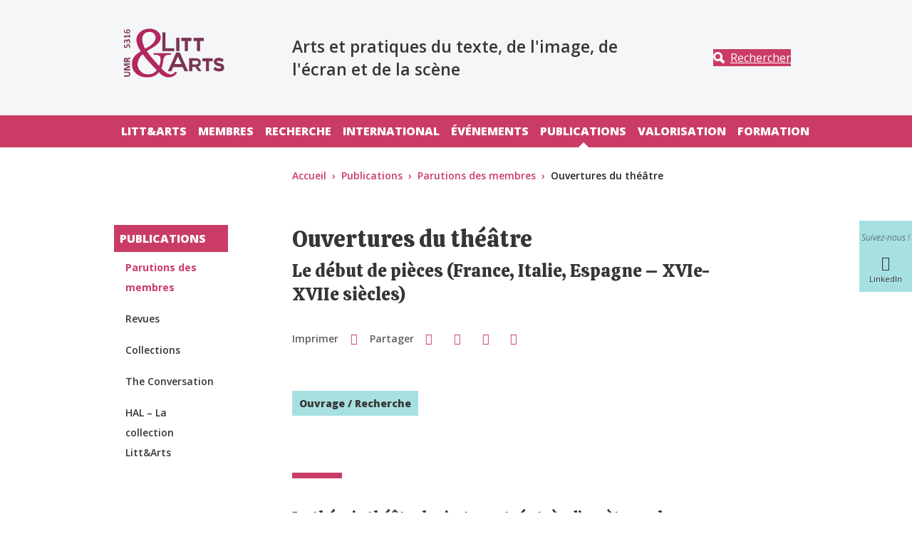

--- FILE ---
content_type: text/html; charset=UTF-8
request_url: https://litt-arts.univ-grenoble-alpes.fr/publications/parutions-membres/ouvertures-theatre
body_size: 8742
content:
<!DOCTYPE html>
<html lang="fr" dir="ltr">
  <head>
    <meta charset="utf-8" />
<meta name="Generator" content="Drupal 10 (https://www.drupal.org)" />
<meta name="MobileOptimized" content="width" />
<meta name="HandheldFriendly" content="true" />
<meta name="viewport" content="width=device-width, initial-scale=1.0" />
<style>:root {
  --top-background: #f5f6f8;
  --top-color: #363636;
  --primary-color: #ca3c66;
  --secondary-color: #a7e0e0;
  --neutral-color: #f5f6f8;
  --link-color-bg-white: #ca3c66;
  --link-color-bg-neutral: #ca3c66;
  --link-color-bg-primary: #ffffff;
  --link-color-bg-secondary: #363636;
  --font-color-bg-white: #363636;
  --font-color-bg-neutral: #363636;
  --font-color-bg-primary: #ffffff;
  --font-color-bg-secondary: #363636;
}</style>
<link rel="dns-prefetch" href="https//fonts.googleapis.com" />
<script type="text/javascript" src="https://tarteaucitron.io/load.js?locale=fr&amp;https://tarteaucitron.io/load.js?domain=litt-arts.univ-grenoble-alpes.fr&amp;uuid=4488f37cfc39db19d8aa1f1cb062e7e4997e53f9"></script>
<script>(tarteaucitron.job = tarteaucitron.job || []).push('youtube');</script>
<script>(tarteaucitron.job = tarteaucitron.job || []).push('dailymotion');</script>
<script>(tarteaucitron.job = tarteaucitron.job || []).push('googlemapssearch');</script>
<script>(tarteaucitron.job = tarteaucitron.job || []).push('matomocloud');</script>
<script>(tarteaucitron.job = tarteaucitron.job || []).push('acast');</script>
<script>(tarteaucitron.job = tarteaucitron.job || []).push('linkedin');</script>
<script>(tarteaucitron.job = tarteaucitron.job || []).push('soundcloud');</script>
<script>(tarteaucitron.job = tarteaucitron.job || []).push('ausha');</script>
<script>(tarteaucitron.job = tarteaucitron.job || []).push('facebook');</script>
<script>(tarteaucitron.job = tarteaucitron.job || []).push('twitter');</script>
<script>(tarteaucitron.job = tarteaucitron.job || []).push('instagram');</script>
<script>var _mtm = window._mtm = window._mtm || [];_mtm.push({'mtm.startTime': (new Date().getTime()), 'event': 'mtm.Start'});var d=document, g=d.createElement('script'), s=d.getElementsByTagName('script')[0];g.async=true; g.src='https://matomo.univ-grenoble-alpes.fr/js/container_5Ig6pgNJ.js'; s.parentNode.insertBefore(g,s);</script>
<link rel="icon" href="/sites/default/files/theme/favicon-litt-arts.png" type="image/vnd.microsoft.icon" />
<link rel="alternate" hreflang="fr" href="https://litt-arts.univ-grenoble-alpes.fr/publications/parutions-membres/ouvertures-theatre" />
<link rel="canonical" href="https://litt-arts.univ-grenoble-alpes.fr/publications/parutions-membres/ouvertures-theatre" />
<link rel="shortlink" href="https://litt-arts.univ-grenoble-alpes.fr/node/1256" />

    <title>Ouvertures du théâtre | UMR Litt&amp;Arts</title>
    <link rel="stylesheet" media="all" href="/core/themes/stable9/css/system/components/align.module.css?t7axtb" />
<link rel="stylesheet" media="all" href="/core/themes/stable9/css/system/components/fieldgroup.module.css?t7axtb" />
<link rel="stylesheet" media="all" href="/core/themes/stable9/css/system/components/container-inline.module.css?t7axtb" />
<link rel="stylesheet" media="all" href="/core/themes/stable9/css/system/components/clearfix.module.css?t7axtb" />
<link rel="stylesheet" media="all" href="/core/themes/stable9/css/system/components/details.module.css?t7axtb" />
<link rel="stylesheet" media="all" href="/core/themes/stable9/css/system/components/hidden.module.css?t7axtb" />
<link rel="stylesheet" media="all" href="/core/themes/stable9/css/system/components/item-list.module.css?t7axtb" />
<link rel="stylesheet" media="all" href="/core/themes/stable9/css/system/components/js.module.css?t7axtb" />
<link rel="stylesheet" media="all" href="/core/themes/stable9/css/system/components/nowrap.module.css?t7axtb" />
<link rel="stylesheet" media="all" href="/core/themes/stable9/css/system/components/position-container.module.css?t7axtb" />
<link rel="stylesheet" media="all" href="/core/themes/stable9/css/system/components/reset-appearance.module.css?t7axtb" />
<link rel="stylesheet" media="all" href="/core/themes/stable9/css/system/components/resize.module.css?t7axtb" />
<link rel="stylesheet" media="all" href="/core/themes/stable9/css/system/components/system-status-counter.css?t7axtb" />
<link rel="stylesheet" media="all" href="/core/themes/stable9/css/system/components/system-status-report-counters.css?t7axtb" />
<link rel="stylesheet" media="all" href="/core/themes/stable9/css/system/components/system-status-report-general-info.css?t7axtb" />
<link rel="stylesheet" media="all" href="/core/themes/stable9/css/system/components/tablesort.module.css?t7axtb" />
<link rel="stylesheet" media="all" href="//fonts.googleapis.com/css?family=Calistoga|Open+Sans:300italic,600italic,400,300,600,700,800" />
<link rel="stylesheet" media="all" href="/profiles/uga/themes/uga_theme/dist/css/app.css?t7axtb" />
<link rel="stylesheet" media="print" href="/profiles/uga/themes/uga_theme/dist/css/print.css?t7axtb" />

    
  </head>
  <body>
        <a href="#main-content" class="visually-hidden focusable">
      Aller au contenu principal
    </a>
    
      <div class="dialog-off-canvas-main-canvas" data-off-canvas-main-canvas>
    <div id="page-wrapper">
  <div id="page">
    <header id="header" class="header" role="banner">
      <div class="section clearfix">
        <div class="menu_top d-none d-lg-block">
          <div class="container-liquid">
            <div class="row">
              <div class="col-3 col-md-3 col-lg-4 col-xl-6">
                              </div>
              <div class="col-9 col-md-9 col-lg-8 col-xl-6">
                                  
                              </div>
            </div>
          </div>
        </div>
        <div class="social-side-menu-wrapper position-fixed h-100 d-none d-lg-flex align-items-center">
          <div>
  
    
      
  <ul class="social-side-menu">
    <li class="social-side-menu-item list-item">
      <span class="libelle"><em>Suivez-nous !</em></span>
    </li>
          <li class="social-side-menu-item list-item">
        <a href="https://www.linkedin.com/in/litt-et-arts/" title="LinkedIn" class="item-link">
          <span class="icon icon-linkedin22"> </span>
          <span class="libelle">LinkedIn</span>
        </a>
      </li>
      </ul>

  </div>

        </div>
          <div id="block-uga-theme-branding">
  
    
  <div class="container-liquid">
  <div class="row h-100 position-relative">
          <div class="col-6 col-md-5 col-lg-3 main-logo">
        <a href="/" rel="home" class="site-logo">
          <img src="/sites/default/files/theme/logo-litt-arts_0.svg" alt="Accueil" />
        </a>
      </div>
            <div class="site-name-wrapper col-6 col-md-6 col-lg-6 col-xl-7">
                    <p class="site-slogan w-100">Arts et pratiques du texte, de l&#039;image, de l&#039;écran et de la scène</p>
          </div>
        <div class="col-md-2 d-none d-lg-flex header-search-block justify-content-end align-items-center">
      <a class="btn btn-primary btn-search" href="#" title="Rechercher" data-bs-toggle="modal" data-bs-target="#searchModal">
        <span class="icon">
          <svg xmlns="http://www.w3.org/2000/svg" width="18" height="18" viewBox="0 0 17.418 17.417" fill="#FFF">
            <path d="M16.78 16.78a2.175 2.175 0 01-1.54.637 2.163 2.163 0 01-1.538-.637l-3.406-3.4a7.041 7.041 0 01-3.219.776A7.077 7.077 0 010 7.08 7.077 7.077 0 017.077.004a7.075 7.075 0 017.074 7.069 7.022 7.022 0 01-.777 3.22l3.406 3.406a2.175 2.175 0 010 3.081zm-9.7-5.894a3.81 3.81 0 003.809-3.81 3.811 3.811 0 00-3.809-3.81 3.812 3.812 0 00-3.812 3.81 3.811 3.811 0 003.809 3.81z"/>
          </svg>
        </span>
        <span class="btn-label">
          Rechercher
        </span>
      </a>
    </div>
  </div>
</div>
</div>
<nav class="uga-theme-main-nav navbar navbar-expand-lg" role="navigation" aria-labelledby="block-uga-theme-menu-main-menu" id="block-uga-theme-menu-main">
            
  <h2 class="visually-hidden" id="block-uga-theme-menu-main-menu">Navigation principale</h2>
  

      <div id="mainMenu" class="container-liquid">
    <div class="w-100 d-none d-lg-flex" id="navbarMainContent">
      
          <ul class="nav navbar-nav">

              <li class="nav-item">
                      <a href="/littarts" class="nav-link" data-drupal-link-system-path="node/9">Litt&amp;Arts</a>
          
                  </li>
              <li class="nav-item">
                      <a href="/membres" class="nav-link" data-drupal-link-system-path="node/13">Membres</a>
          
                  </li>
              <li class="nav-item">
                      <a href="/recherche" class="nav-link" data-drupal-link-system-path="node/14">Recherche</a>
          
                  </li>
              <li class="nav-item">
                      <a href="/international" class="nav-link" data-drupal-link-system-path="node/893">International</a>
          
                  </li>
              <li class="nav-item">
                      <a href="/evenements" class="nav-link" data-drupal-link-system-path="node/15">Événements</a>
          
                  </li>
              <li class="nav-item show dropdown active">
                      <a href="#" class="nav-link dropdown-toggler" role="button" data-bs-toggle="dropdown" aria-haspopup="true"><span class="visually-hidden-focusable">Déplier</span></a> <a href="/publications" class="nav-link" >Publications</a>
          
                                <ul class="dropdown-menu">

              <li class="nav-item active">
                      <a href="/publications/parutions-membres" class="nav-link active" data-drupal-link-system-path="node/45">Parutions des membres</a>
          
                  </li>
              <li class="nav-item">
                      <a href="/publications/revues" class="nav-link" data-drupal-link-system-path="node/509">Revues</a>
          
                  </li>
              <li class="nav-item">
                      <a href="/publications/collections" class="nav-link" data-drupal-link-system-path="node/510">Collections</a>
          
                  </li>
              <li class="nav-item">
                      <a href="/publications/conversation" class="nav-link" data-drupal-link-system-path="node/1209">The Conversation</a>
          
                  </li>
              <li class="nav-item">
                      <a href="/publications/hal-collection-littarts" class="nav-link" data-drupal-link-system-path="node/511">HAL – La collection Litt&amp;Arts</a>
          
                  </li>
          </ul>
  
                  </li>
              <li class="nav-item">
                      <a href="/valorisation" class="nav-link" data-drupal-link-system-path="node/17">Valorisation</a>
          
                  </li>
              <li class="nav-item">
                      <a href="/formation" class="nav-link" data-drupal-link-system-path="node/11">Formation</a>
          
                  </li>
          </ul>
  


    </div>
  </div>
  </nav>
<nav class="uga-theme-main-nav navbar navbar-expand-lg" role="navigation" aria-labelledby="block-uga-theme-menu-main-mobile-menu" id="block-uga-theme-menu-main-mobile">
            
  <h2 class="visually-hidden" id="block-uga-theme-menu-main-mobile-menu">Navigation principale mobile</h2>
  

      <div id="mainMenu" class="w-100">
    <div class="navbar-group">
      <div class="container-liquid">
        <div class="col d-flex d-lg-none align-items-stretch">
          <button class="btn btn-primary navbar-toggler collapsed" data-bs-toggle="collapse" data-bs-target="#navbarMainContent" controls="navbarMainContent" aria-expanded="false" aria-label="Toggle navigation">
            <span class="icon">
              <span class="navbar-toggler-icon"></span>
              <span class="navbar-toggler-icon"></span>
              <span class="navbar-toggler-icon"></span>
            </span>
            <span class="btn-label">
            Menu
          </span>
          </button>
          <a class="btn btn-primary btn-search collapsed" href="#" role="button" title=Rechercher data-bs-toggle="modal" data-bs-target="#searchModal">
            <span class="icon">
              <svg xmlns="http://www.w3.org/2000/svg" width="18" height="18" viewBox="0 0 17.418 17.417" fill="#fff">
                <path d="M16.78 16.78a2.175 2.175 0 01-1.54.637 2.163 2.163 0 01-1.538-.637l-3.406-3.4a7.041 7.041 0 01-3.219.776A7.077 7.077 0 010 7.08 7.077 7.077 0 017.077.004a7.075 7.075 0 017.074 7.069 7.022 7.022 0 01-.777 3.22l3.406 3.406a2.175 2.175 0 010 3.081zm-9.7-5.894a3.81 3.81 0 003.809-3.81 3.811 3.811 0 00-3.809-3.81 3.812 3.812 0 00-3.812 3.81 3.811 3.811 0 003.809 3.81z"/>
              </svg>
            </span>
            <span class="btn-label">
              Rechercher
            </span>
          </a>
                    
        </div>
      </div>
    </div>
    <div id="mobileCollapseGroup">

      <div class="collapse navbar-collapse" id="navbarMainContent" data-bs-parent="#mobileCollapseGroup">
        <div class="container-liquid">
          
          <ul class="nav navbar-nav">

              <li class="nav-item show dropdown">
                      <a href="#" class="nav-link dropdown-toggler" role="button" data-bs-toggle="dropdown" aria-haspopup="true"><span class="visually-hidden-focusable">Déplier</span></a> <a href="/littarts" class="nav-link" >Litt&amp;Arts</a>
          
                                <ul class="dropdown-menu">

              <li class="nav-item">
                      <a href="/littarts/organisation" class="nav-link" data-drupal-link-system-path="node/19">Organisation</a>
          
                  </li>
              <li class="nav-item">
                      <a href="/littarts/transformation-ecologique" class="nav-link" data-drupal-link-system-path="node/1612">Transformation écologique</a>
          
                  </li>
              <li class="nav-item">
                      <a href="/littarts/historique" class="nav-link" data-drupal-link-system-path="node/18">Historique</a>
          
                  </li>
              <li class="nav-item">
                      <a href="/littarts/rejoindre" class="nav-link" data-drupal-link-system-path="node/21">Nous rejoindre</a>
          
                  </li>
          </ul>
  
                  </li>
              <li class="nav-item show dropdown">
                      <a href="#" class="nav-link dropdown-toggler" role="button" data-bs-toggle="dropdown" aria-haspopup="true"><span class="visually-hidden-focusable">Déplier</span></a> <a href="/membres" class="nav-link" >Membres</a>
          
                                <ul class="dropdown-menu">

              <li class="nav-item">
                      <a href="/membres/membres-permanents" class="nav-link" data-drupal-link-system-path="node/545">Membres permanents</a>
          
                  </li>
              <li class="nav-item">
                      <a href="/membres/enseignantes-chercheureuses-en-delegation" class="nav-link" data-drupal-link-system-path="node/959">Enseignant·es-chercheur·euses en délégation</a>
          
                  </li>
              <li class="nav-item">
                      <a href="/membres/membres-temporaires" class="nav-link" data-drupal-link-system-path="node/693">Membres temporaires</a>
          
                  </li>
              <li class="nav-item">
                      <a href="/membres/post-doctorantes" class="nav-link" data-drupal-link-system-path="node/694">Post-doctorant·es</a>
          
                  </li>
              <li class="nav-item">
                      <a href="/membres/doctorantes" class="nav-link" data-drupal-link-system-path="node/697">Doctorant·es</a>
          
                  </li>
              <li class="nav-item">
                      <a href="/membres/docteures-associees" class="nav-link" data-drupal-link-system-path="node/695">Docteur·es associé·es</a>
          
                  </li>
              <li class="nav-item">
                      <a href="/membres/chercheureuses-associees" class="nav-link" data-drupal-link-system-path="node/696">Chercheur·euses associé·es</a>
          
                  </li>
          </ul>
  
                  </li>
              <li class="nav-item show dropdown">
                      <a href="#" class="nav-link dropdown-toggler" role="button" data-bs-toggle="dropdown" aria-haspopup="true"><span class="visually-hidden-focusable">Déplier</span></a> <a href="/recherche" class="nav-link" >Recherche</a>
          
                                <ul class="dropdown-menu">

              <li class="nav-item">
                      <a href="/recherche/axes-recherche" class="nav-link" data-drupal-link-system-path="node/22">Axes de recherche</a>
          
                  </li>
              <li class="nav-item">
                      <a href="/recherche/elan-litteratures-et-arts-numeriques" class="nav-link" data-drupal-link-system-path="node/80">Élan Littératures et Arts Numériques</a>
          
                  </li>
              <li class="nav-item">
                      <a href="/recherche/projets-recherche" class="nav-link" data-drupal-link-system-path="node/24">Projets de recherche</a>
          
                  </li>
              <li class="nav-item">
                      <a href="/recherche/theses-en-cours" class="nav-link" data-drupal-link-system-path="node/1627">Thèses en cours</a>
          
                  </li>
              <li class="nav-item">
                      <a href="/recherche/centres-recherche" class="nav-link" data-drupal-link-system-path="node/264">Centres de recherche</a>
          
                  </li>
              <li class="nav-item">
                      <a href="/recherche/sfr-creation" class="nav-link" data-drupal-link-system-path="node/81">SFR Création</a>
          
                  </li>
              <li class="nav-item">
                      <a href="/recherche/financements-regionaux" class="nav-link" data-drupal-link-system-path="node/530">Financements régionaux</a>
          
                  </li>
              <li class="nav-item">
                      <a href="/recherche/financements-nationaux-et-europeens" class="nav-link" data-drupal-link-system-path="node/531">Financements nationaux et européens</a>
          
                  </li>
          </ul>
  
                  </li>
              <li class="nav-item show dropdown">
                      <a href="#" class="nav-link dropdown-toggler" role="button" data-bs-toggle="dropdown" aria-haspopup="true"><span class="visually-hidden-focusable">Déplier</span></a> <a href="/international" class="nav-link" >International</a>
          
                                <ul class="dropdown-menu">

              <li class="nav-item">
                      <a href="/international/partenariats-internationaux" class="nav-link" data-drupal-link-system-path="node/894">Partenariats internationaux</a>
          
                  </li>
              <li class="nav-item">
                      <a href="/international/publications-et-edition" class="nav-link" data-drupal-link-system-path="node/895">Publications et édition</a>
          
                  </li>
              <li class="nav-item">
                      <a href="/international/mobilite-internationale" class="nav-link" data-drupal-link-system-path="node/896">Mobilité internationale</a>
          
                  </li>
              <li class="nav-item">
                      <a href="/international/doctorat-et-post-doctorat" class="nav-link" data-drupal-link-system-path="node/899">Doctorat et post-doctorat</a>
          
                  </li>
          </ul>
  
                  </li>
              <li class="nav-item show dropdown">
                      <a href="#" class="nav-link dropdown-toggler" role="button" data-bs-toggle="dropdown" aria-haspopup="true"><span class="visually-hidden-focusable">Déplier</span></a> <a href="/evenements" class="nav-link" >Événements</a>
          
                                <ul class="dropdown-menu">

              <li class="nav-item">
                      <a href="/evenements/appels-communications" class="nav-link" data-drupal-link-system-path="node/1492">Appels à communications</a>
          
                  </li>
              <li class="nav-item">
                      <a href="/evenements/colloques" class="nav-link" data-drupal-link-system-path="node/213">Colloques</a>
          
                  </li>
              <li class="nav-item">
                      <a href="/evenements/conferences-et-rencontres" class="nav-link" data-drupal-link-system-path="node/215">Conférences et rencontres</a>
          
                  </li>
              <li class="nav-item">
                      <a href="/evenements/journees-detude" class="nav-link" data-drupal-link-system-path="node/216">Journées d&#039;étude</a>
          
                  </li>
              <li class="nav-item">
                      <a href="/evenements/seminaires" class="nav-link" data-drupal-link-system-path="node/218">Séminaires</a>
          
                  </li>
              <li class="nav-item">
                      <a href="/evenements/soutenances" class="nav-link" data-drupal-link-system-path="node/217">Soutenances</a>
          
                  </li>
              <li class="nav-item">
                      <a href="/evenements/workshops-ateliers-formations-ecoles-dete" class="nav-link" data-drupal-link-system-path="node/1692">Workshops, ateliers, formations, écoles d&#039;été</a>
          
                  </li>
              <li class="nav-item">
                      <a href="/evenements/archives" class="nav-link" data-drupal-link-system-path="node/82">Archives</a>
          
                  </li>
              <li class="nav-item">
                      <a href="/evenements/newsletter-littarts" class="nav-link" data-drupal-link-system-path="node/791">Newsletter de Litt&amp;Arts</a>
          
                  </li>
          </ul>
  
                  </li>
              <li class="nav-item show dropdown active">
                      <a href="#" class="nav-link dropdown-toggler" role="button" data-bs-toggle="dropdown" aria-haspopup="true"><span class="visually-hidden-focusable">Déplier</span></a> <a href="/publications" class="nav-link" >Publications</a>
          
                                <ul class="dropdown-menu">

              <li class="nav-item active">
                      <a href="/publications/parutions-membres" class="nav-link active" data-drupal-link-system-path="node/45">Parutions des membres</a>
          
                  </li>
              <li class="nav-item">
                      <a href="/publications/revues" class="nav-link" data-drupal-link-system-path="node/509">Revues</a>
          
                  </li>
              <li class="nav-item">
                      <a href="/publications/collections" class="nav-link" data-drupal-link-system-path="node/510">Collections</a>
          
                  </li>
              <li class="nav-item">
                      <a href="/publications/conversation" class="nav-link" data-drupal-link-system-path="node/1209">The Conversation</a>
          
                  </li>
              <li class="nav-item">
                      <a href="/publications/hal-collection-littarts" class="nav-link" data-drupal-link-system-path="node/511">HAL – La collection Litt&amp;Arts</a>
          
                  </li>
          </ul>
  
                  </li>
              <li class="nav-item show dropdown">
                      <a href="#" class="nav-link dropdown-toggler" role="button" data-bs-toggle="dropdown" aria-haspopup="true"><span class="visually-hidden-focusable">Déplier</span></a> <a href="/valorisation" class="nav-link" >Valorisation</a>
          
                                <ul class="dropdown-menu">

              <li class="nav-item">
                      <a href="/valorisation/hors-murs" class="nav-link" data-drupal-link-system-path="node/485">Hors les murs</a>
          
                  </li>
              <li class="nav-item">
                      <a href="/valorisation/medias" class="nav-link" data-drupal-link-system-path="node/1440">Médias</a>
          
                  </li>
              <li class="nav-item">
                      <a href="/valorisation/carnets-recherche" class="nav-link" data-drupal-link-system-path="node/1439">Carnets de recherche</a>
          
                  </li>
              <li class="nav-item">
                      <a href="/valorisation/prix-et-distinctions" class="nav-link" data-drupal-link-system-path="node/486">Prix et distinctions</a>
          
                  </li>
          </ul>
  
                  </li>
              <li class="nav-item show dropdown">
                      <a href="#" class="nav-link dropdown-toggler" role="button" data-bs-toggle="dropdown" aria-haspopup="true"><span class="visually-hidden-focusable">Déplier</span></a> <a href="/formation" class="nav-link" >Formation</a>
          
                                <ul class="dropdown-menu">

              <li class="nav-item">
                      <a href="/formation/masters" class="nav-link" data-drupal-link-system-path="node/658">Masters</a>
          
                  </li>
              <li class="nav-item">
                      <a href="/formation/doctorats" class="nav-link" data-drupal-link-system-path="node/659">Doctorats</a>
          
                  </li>
          </ul>
  
                  </li>
          </ul>
  


        </div>
        <div id="submenuDropdown-top" class="submenuDropdown-block d-flex d-lg-none">
          <div class="container-liquid">
            
          </div>
        </div>
      </div>

      <div class="collapse navbar-collapse" id="navbarProfileContent" data-bs-parent="#mobileCollapseGroup">
          <div id="submenuDropdown-profile" class="submenuDropdown-block d-flex d-lg-none">
          <div class="container-liquid">
            
          </div>
        </div>
      </div>

    </div>
  </div>
  </nav>
<div class="modal fade" id="searchModal" tabindex="-1" aria-labelledby="searchModalLabel" aria-hidden="true">
  <div class="modal-dialog modal-dialog-centered">
    <div class="modal-content">
      <div class="modal-header">
        <h3>Que recherchez-vous ?</h3>
        <button type="button" class="btn-close" data-bs-dismiss="modal" aria-label="Close">
          <svg width="16" height="16" viewBox="0 0 16 16" xmlns="http://www.w3.org/2000/svg" fill="#FFF">
            <path d="m7.778 9.192-6.364 6.365L0 14.142l6.364-6.364L0 1.414 1.414 0l6.364 6.364L14.142 0l1.415 1.414-6.365 6.364 6.364 6.364-1.415 1.415z"/>
          </svg>
        </button>
      </div>
      <div class="modal-body">
                  <form action="/search/node" method="get" id="search-block-form" accept-charset="UTF-8">
  <div class="form-row js-form-item form-item js-form-type-search form-item-keys js-form-item-keys form-no-label">
      <label for="edit-keys" class="form-label visually-hidden">Rechercher</label>
        <input title="Saisir les termes à rechercher." placeholder="Saisissez les mots clés" size="30" data-drupal-selector="edit-keys" type="search" id="edit-keys" name="keys" value="" maxlength="128" class="form-search form-control" />

        </div>
<div data-drupal-selector="edit-actions" class="form-actions form-container js-form-wrapper form-wrapper" id="edit-actions"><input class="btn btn-primary button js-form-submit form-submit form-control" data-drupal-selector="edit-submit" type="submit" id="edit-submit" value="Valider" />
</div>

</form>

              </div>
          </div>
  </div>
</div>


      </div>
    </header>
          <div class="highlighted">
        <aside class="layout-container section clearfix" role="complementary">
            <div>
    <div data-drupal-messages-fallback class="hidden"></div>

  </div>

        </aside>
      </div>
            <div id="main-wrapper" class="layout-main-wrapper layout-container clearfix">
      <div class="container-liquid">
        <div class="row clearfix">
          <div id="breadcrumb-block">
              <div>
    <div id="block-uga-theme-breadcrumbs">
  
    
        <nav role="navigation" aria-label="breadcrumb">
    <h2 id="system-breadcrumb" class="visually-hidden">Fil d'Ariane</h2>
    <ul class="breadcrumb">
              <li class="breadcrumb-item">
                      <a href="/">Accueil</a>
                  </li>
              <li class="breadcrumb-item">
                      <a href="/publications">Publications</a>
                  </li>
              <li class="breadcrumb-item">
                      <a href="/publications/parutions-membres">Parutions des membres</a>
                  </li>
              <li class="breadcrumb-item">
                      Ouvertures du théâtre
                  </li>
          </ul>
  </nav>

  </div>

  </div>

          </div>
        </div>

        <div class="row">
                      <div id="sidebar-first" class="col-lg-2 sidebar-first d-none d-lg-flex">
              <aside class="section" role="complementary">
                  <div>
    <nav role="navigation" class="sidebar-menu" aria-labelledby="block-uga-theme-menu-main-sidebar-menu" id="block-uga-theme-menu-main-sidebar">
            
  <h2 class="visually-hidden" id="block-uga-theme-menu-main-sidebar-menu">Navigation principale Sidebar</h2>
  

        
          <ul class="nav navbar-nav">

              <li class="nav-item show dropdown">
                      <a href="#" class="nav-link dropdown-toggler" role="button" data-bs-toggle="dropdown" aria-haspopup="true"><span class="visually-hidden-focusable">Déplier</span></a> <a href="/littarts" class="nav-link" >Litt&amp;Arts</a>
          
                                <ul class="dropdown-menu">

              <li class="nav-item">
                      <a href="/littarts/organisation" class="nav-link" data-drupal-link-system-path="node/19">Organisation</a>
          
                  </li>
              <li class="nav-item">
                      <a href="/littarts/transformation-ecologique" class="nav-link" data-drupal-link-system-path="node/1612">Transformation écologique</a>
          
                  </li>
              <li class="nav-item">
                      <a href="/littarts/historique" class="nav-link" data-drupal-link-system-path="node/18">Historique</a>
          
                  </li>
              <li class="nav-item">
                      <a href="/littarts/rejoindre" class="nav-link" data-drupal-link-system-path="node/21">Nous rejoindre</a>
          
                  </li>
          </ul>
  
                  </li>
              <li class="nav-item show dropdown">
                      <a href="#" class="nav-link dropdown-toggler" role="button" data-bs-toggle="dropdown" aria-haspopup="true"><span class="visually-hidden-focusable">Déplier</span></a> <a href="/membres" class="nav-link" >Membres</a>
          
                                <ul class="dropdown-menu">

              <li class="nav-item">
                      <a href="/membres/membres-permanents" class="nav-link" data-drupal-link-system-path="node/545">Membres permanents</a>
          
                  </li>
              <li class="nav-item">
                      <a href="/membres/enseignantes-chercheureuses-en-delegation" class="nav-link" data-drupal-link-system-path="node/959">Enseignant·es-chercheur·euses en délégation</a>
          
                  </li>
              <li class="nav-item">
                      <a href="/membres/membres-temporaires" class="nav-link" data-drupal-link-system-path="node/693">Membres temporaires</a>
          
                  </li>
              <li class="nav-item">
                      <a href="/membres/post-doctorantes" class="nav-link" data-drupal-link-system-path="node/694">Post-doctorant·es</a>
          
                  </li>
              <li class="nav-item">
                      <a href="/membres/doctorantes" class="nav-link" data-drupal-link-system-path="node/697">Doctorant·es</a>
          
                  </li>
              <li class="nav-item">
                      <a href="/membres/docteures-associees" class="nav-link" data-drupal-link-system-path="node/695">Docteur·es associé·es</a>
          
                  </li>
              <li class="nav-item">
                      <a href="/membres/chercheureuses-associees" class="nav-link" data-drupal-link-system-path="node/696">Chercheur·euses associé·es</a>
          
                  </li>
          </ul>
  
                  </li>
              <li class="nav-item show dropdown">
                      <a href="#" class="nav-link dropdown-toggler" role="button" data-bs-toggle="dropdown" aria-haspopup="true"><span class="visually-hidden-focusable">Déplier</span></a> <a href="/recherche" class="nav-link" >Recherche</a>
          
                                <ul class="dropdown-menu">

              <li class="nav-item">
                      <a href="/recherche/axes-recherche" class="nav-link" data-drupal-link-system-path="node/22">Axes de recherche</a>
          
                  </li>
              <li class="nav-item">
                      <a href="/recherche/elan-litteratures-et-arts-numeriques" class="nav-link" data-drupal-link-system-path="node/80">Élan Littératures et Arts Numériques</a>
          
                  </li>
              <li class="nav-item">
                      <a href="/recherche/projets-recherche" class="nav-link" data-drupal-link-system-path="node/24">Projets de recherche</a>
          
                  </li>
              <li class="nav-item">
                      <a href="/recherche/theses-en-cours" class="nav-link" data-drupal-link-system-path="node/1627">Thèses en cours</a>
          
                  </li>
              <li class="nav-item">
                      <a href="/recherche/centres-recherche" class="nav-link" data-drupal-link-system-path="node/264">Centres de recherche</a>
          
                  </li>
              <li class="nav-item">
                      <a href="/recherche/sfr-creation" class="nav-link" data-drupal-link-system-path="node/81">SFR Création</a>
          
                  </li>
              <li class="nav-item">
                      <a href="/recherche/financements-regionaux" class="nav-link" data-drupal-link-system-path="node/530">Financements régionaux</a>
          
                  </li>
              <li class="nav-item">
                      <a href="/recherche/financements-nationaux-et-europeens" class="nav-link" data-drupal-link-system-path="node/531">Financements nationaux et européens</a>
          
                  </li>
          </ul>
  
                  </li>
              <li class="nav-item show dropdown">
                      <a href="#" class="nav-link dropdown-toggler" role="button" data-bs-toggle="dropdown" aria-haspopup="true"><span class="visually-hidden-focusable">Déplier</span></a> <a href="/international" class="nav-link" >International</a>
          
                                <ul class="dropdown-menu">

              <li class="nav-item">
                      <a href="/international/partenariats-internationaux" class="nav-link" data-drupal-link-system-path="node/894">Partenariats internationaux</a>
          
                  </li>
              <li class="nav-item">
                      <a href="/international/publications-et-edition" class="nav-link" data-drupal-link-system-path="node/895">Publications et édition</a>
          
                  </li>
              <li class="nav-item">
                      <a href="/international/mobilite-internationale" class="nav-link" data-drupal-link-system-path="node/896">Mobilité internationale</a>
          
                  </li>
              <li class="nav-item">
                      <a href="/international/doctorat-et-post-doctorat" class="nav-link" data-drupal-link-system-path="node/899">Doctorat et post-doctorat</a>
          
                  </li>
          </ul>
  
                  </li>
              <li class="nav-item show dropdown">
                      <a href="#" class="nav-link dropdown-toggler" role="button" data-bs-toggle="dropdown" aria-haspopup="true"><span class="visually-hidden-focusable">Déplier</span></a> <a href="/evenements" class="nav-link" >Événements</a>
          
                                <ul class="dropdown-menu">

              <li class="nav-item">
                      <a href="/evenements/appels-communications" class="nav-link" data-drupal-link-system-path="node/1492">Appels à communications</a>
          
                  </li>
              <li class="nav-item">
                      <a href="/evenements/colloques" class="nav-link" data-drupal-link-system-path="node/213">Colloques</a>
          
                  </li>
              <li class="nav-item">
                      <a href="/evenements/conferences-et-rencontres" class="nav-link" data-drupal-link-system-path="node/215">Conférences et rencontres</a>
          
                  </li>
              <li class="nav-item">
                      <a href="/evenements/journees-detude" class="nav-link" data-drupal-link-system-path="node/216">Journées d&#039;étude</a>
          
                  </li>
              <li class="nav-item">
                      <a href="/evenements/seminaires" class="nav-link" data-drupal-link-system-path="node/218">Séminaires</a>
          
                  </li>
              <li class="nav-item">
                      <a href="/evenements/soutenances" class="nav-link" data-drupal-link-system-path="node/217">Soutenances</a>
          
                  </li>
              <li class="nav-item">
                      <a href="/evenements/workshops-ateliers-formations-ecoles-dete" class="nav-link" data-drupal-link-system-path="node/1692">Workshops, ateliers, formations, écoles d&#039;été</a>
          
                  </li>
              <li class="nav-item">
                      <a href="/evenements/archives" class="nav-link" data-drupal-link-system-path="node/82">Archives</a>
          
                  </li>
              <li class="nav-item">
                      <a href="/evenements/newsletter-littarts" class="nav-link" data-drupal-link-system-path="node/791">Newsletter de Litt&amp;Arts</a>
          
                  </li>
          </ul>
  
                  </li>
              <li class="nav-item show dropdown active">
                      <a href="#" class="nav-link dropdown-toggler" role="button" data-bs-toggle="dropdown" aria-haspopup="true"><span class="visually-hidden-focusable">Déplier</span></a> <a href="/publications" class="nav-link" >Publications</a>
          
                                <ul class="dropdown-menu">

              <li class="nav-item active">
                      <a href="/publications/parutions-membres" class="nav-link active" data-drupal-link-system-path="node/45">Parutions des membres</a>
          
                  </li>
              <li class="nav-item">
                      <a href="/publications/revues" class="nav-link" data-drupal-link-system-path="node/509">Revues</a>
          
                  </li>
              <li class="nav-item">
                      <a href="/publications/collections" class="nav-link" data-drupal-link-system-path="node/510">Collections</a>
          
                  </li>
              <li class="nav-item">
                      <a href="/publications/conversation" class="nav-link" data-drupal-link-system-path="node/1209">The Conversation</a>
          
                  </li>
              <li class="nav-item">
                      <a href="/publications/hal-collection-littarts" class="nav-link" data-drupal-link-system-path="node/511">HAL – La collection Litt&amp;Arts</a>
          
                  </li>
          </ul>
  
                  </li>
              <li class="nav-item show dropdown">
                      <a href="#" class="nav-link dropdown-toggler" role="button" data-bs-toggle="dropdown" aria-haspopup="true"><span class="visually-hidden-focusable">Déplier</span></a> <a href="/valorisation" class="nav-link" >Valorisation</a>
          
                                <ul class="dropdown-menu">

              <li class="nav-item">
                      <a href="/valorisation/hors-murs" class="nav-link" data-drupal-link-system-path="node/485">Hors les murs</a>
          
                  </li>
              <li class="nav-item">
                      <a href="/valorisation/medias" class="nav-link" data-drupal-link-system-path="node/1440">Médias</a>
          
                  </li>
              <li class="nav-item">
                      <a href="/valorisation/carnets-recherche" class="nav-link" data-drupal-link-system-path="node/1439">Carnets de recherche</a>
          
                  </li>
              <li class="nav-item">
                      <a href="/valorisation/prix-et-distinctions" class="nav-link" data-drupal-link-system-path="node/486">Prix et distinctions</a>
          
                  </li>
          </ul>
  
                  </li>
              <li class="nav-item show dropdown">
                      <a href="#" class="nav-link dropdown-toggler" role="button" data-bs-toggle="dropdown" aria-haspopup="true"><span class="visually-hidden-focusable">Déplier</span></a> <a href="/formation" class="nav-link" >Formation</a>
          
                                <ul class="dropdown-menu">

              <li class="nav-item">
                      <a href="/formation/masters" class="nav-link" data-drupal-link-system-path="node/658">Masters</a>
          
                  </li>
              <li class="nav-item">
                      <a href="/formation/doctorats" class="nav-link" data-drupal-link-system-path="node/659">Doctorats</a>
          
                  </li>
          </ul>
  
                  </li>
          </ul>
  


  </nav>

  </div>

              </aside>
            </div>
            <div id="main" class="layout-main col-lg-8 col-xxl-6 offset-lg-1 clearfix">
                        <main id="content" class="row main-content" role="main">
                <section class="section">
                  <a id="main-content" tabindex="-1"></a>
                    <div>
    <div id="block-uga-theme-page-title">
  
    
      
  <h1 class="page-title"><span>Ouvertures du théâtre</span>
</h1>


  </div>
<div id="block-uga-theme-content">
  
    
      <article class="document">

  
    
    <p class="subtitle">Le début de pièces (France, Italie, Espagne – XVIe-XVIIe siècles)</p>


      <div class="partage-tools">
    <ul class="list-inline">
      <li class="list-inline-item">
        <span class="partage-page libelle">Imprimer</span>
        <button title="Imprimer" onclick="window.print(); return false;">
          <span aria-hidden="true" class="icon icon-printer"></span>
        </button>
      </li>
      <li class="list-inline-item">
        <span class="partage-page libelle">Partager</span>
      </li>
            <li class="list-inline-item">
        <a class="partage-facebook" role="button" href="http://www.facebook.com/sharer.php?u=https://litt-arts.univ-grenoble-alpes.fr/publications/parutions-membres/ouvertures-theatre&p[title]=Ouvertures%20du%20th%C3%A9%C3%A2tre" title="Partager sur Facebook">
          <span aria-hidden="true" class="icon icon-facebook"></span>
          <span class="partage-page libelle visually-hidden">
            Partager sur Facebook</span>
        </a>
      </li>
      <li class="list-inline-item">
        <a class="partage-twitter" role="button" href="http://twitter.com/share?text=Ouvertures%20du%20th%C3%A9%C3%A2tre&url=https://litt-arts.univ-grenoble-alpes.fr/publications/parutions-membres/ouvertures-theatre" title="Partager sur X">
          <span aria-hidden="true" class="icon icon-x"></span>
          <span class="partage-page libelle visually-hidden">
            Partager sur X</span>
        </a>
      </li>
      <li class="list-inline-item">
        <a class="partage-linkedin" role="button" href="http://www.linkedin.com/shareArticle?mini=true&url=https://litt-arts.univ-grenoble-alpes.fr/publications/parutions-membres/ouvertures-theatre&title=Ouvertures%20du%20th%C3%A9%C3%A2tre&source=https://litt-arts.univ-grenoble-alpes.fr/" title="Partager sur LinkedIn">
          <span aria-hidden="true" class="icon icon-linkedin22"></span>
          <span class="partage-page libelle visually-hidden">
            Partager sur LinkedIn</span>
        </a>
      </li>
            <li class="list-inline-item">
        <button class="partage-url"  aria-label="Partager l'URL de cette page">
          <span class="icon icon-link"></span>
          <span class="partage-page libelle visually-hidden">
          Partager l'URL de cette page</span>
        </button>
      </li>
    </ul>
  </div>

    

          <div class="theme-and-types--wrapper">
      <p>  <span class="type-item">Ouvrage</span>
/   <span class="type-item">Recherche</span>
</p>
    </div>
    <div class="chapeau">
          <p>La théorie théâtrale s’est montrée très discrète sur la question des débuts de pièces. Ceux-ci soulèvent pourtant de multiples interrogations touchant l’écriture et la représentation, comme le montre ce volume, à partir de l’étude des théâtres français, italien et espagnol des XVIe et XVIIe siècles.</p>
    </div>

  <div class="document-content">
    
  </div>

  
  <div class="encadre-wrapper row">
    
        <div class="paragraph paragraph--type--encadre">
      <div class="paragraph-content">
        <p class="title">En savoir plus</p>
        
          <p>Date de publication : <time datetime="2023-05-31T12:00:00Z">31/05/2023</time>
</p>

        
  <div>
    <div class="visually-hidden">Informations complémentaires</div>
              <div><p><img alt="ouvertures_douguet_couv.jpg" height="265" src="/sites/default/files/Mediatheque/ouvertures_douguet_couv.jpg" width="170" loading="lazy"></p>
<table border="1" cellpadding="1" cellspacing="1" style="width:655px">
<tbody>
<tr>
<td style="width:191px"><strong>Auteur·es</strong></td>
<td style="width:451px">Patrizia&nbsp;De Capitani, <a href="https://www.univ-grenoble-alpes.fr/marc-douguet-532066.kjsp?">Marc Douguet</a> et Marc Vuillermoz (dir.)</td>
</tr>
<tr>
<td style="width:191px"><strong>Éditeur</strong></td>
<td style="width:451px"><a href="https://classiques-garnier.com/ouvertures-du-theatre-le-debut-de-pieces-france-italie-espagne-xvie-xviie-siecles.html">Classiques Garnier</a></td>
</tr>
<tr>
<td style="width:191px"><strong>Date de parution</strong></td>
<td style="width:451px">31 mai 2023</td>
</tr>
<tr>
<td style="width:191px"><strong>ISBN</strong></td>
<td style="width:451px">9782406146445</td>
</tr>
<tr>
<td style="width:191px"><strong>Nombre de pages</strong></td>
<td style="width:451px">444</td>
</tr>
<tr>
<td style="width:191px"><strong>Format</strong></td>
<td style="width:451px">15 x 22 cm</td>
</tr>
</tbody>
</table>
<p>
&gt;&nbsp;<a href="https://litt-arts.univ-grenoble-alpes.fr/sites/default/files/Mediatheque/ouvertures_douguet_tdm.pdf">Consulter la table des matières</a></p>
</div>
          </div>

      </div>
    </div>
          </div>

      <div class="partage-tools">
    <ul class="list-inline">
      <li class="list-inline-item">
        <span class="partage-page libelle">Imprimer</span>
        <button title="Imprimer" onclick="window.print(); return false;">
          <span aria-hidden="true" class="icon icon-printer"></span>
        </button>
      </li>
      <li class="list-inline-item">
        <span class="partage-page libelle">Partager</span>
      </li>
            <li class="list-inline-item">
        <a class="partage-facebook" role="button" href="http://www.facebook.com/sharer.php?u=https://litt-arts.univ-grenoble-alpes.fr/publications/parutions-membres/ouvertures-theatre&p[title]=Ouvertures%20du%20th%C3%A9%C3%A2tre" title="Partager sur Facebook">
          <span aria-hidden="true" class="icon icon-facebook"></span>
          <span class="partage-page libelle visually-hidden">
            Partager sur Facebook</span>
        </a>
      </li>
      <li class="list-inline-item">
        <a class="partage-twitter" role="button" href="http://twitter.com/share?text=Ouvertures%20du%20th%C3%A9%C3%A2tre&url=https://litt-arts.univ-grenoble-alpes.fr/publications/parutions-membres/ouvertures-theatre" title="Partager sur X">
          <span aria-hidden="true" class="icon icon-x"></span>
          <span class="partage-page libelle visually-hidden">
            Partager sur X</span>
        </a>
      </li>
      <li class="list-inline-item">
        <a class="partage-linkedin" role="button" href="http://www.linkedin.com/shareArticle?mini=true&url=https://litt-arts.univ-grenoble-alpes.fr/publications/parutions-membres/ouvertures-theatre&title=Ouvertures%20du%20th%C3%A9%C3%A2tre&source=https://litt-arts.univ-grenoble-alpes.fr/" title="Partager sur LinkedIn">
          <span aria-hidden="true" class="icon icon-linkedin22"></span>
          <span class="partage-page libelle visually-hidden">
            Partager sur LinkedIn</span>
        </a>
      </li>
            <li class="list-inline-item">
        <button class="partage-url"  aria-label="Partager l'URL de cette page">
          <span class="icon icon-link"></span>
          <span class="partage-page libelle visually-hidden">
          Partager l'URL de cette page</span>
        </button>
      </li>
    </ul>
  </div>

  <footer>
  <div class="publication-date">
    <p>Publié le 19 juin 2023</p>
    <p>Mis à jour le 9 avril 2024</p>
  </div>
</footer>
</article>

  </div>

  </div>

                </section>
              </main>
            </div>
                  </div>
      </div>
    </div>
    <div class="featured-bottom">
      
    </div>
          <div class="featured-bottom">
        <aside class="container-liquid clearfix" role="complementary">
            <div>
    <div id="block-tutellesblock">
  
    
      <aside class="container-liquid clearfix" role="complementary">
  <div class="uga-partner-block">
    <div class="d-flex justify-content-center flex-wrap">
              <div class="item">
          <a href="https://www.cnrs.fr/fr" target="_blank" rel="noopener">
            <img src="https://litt-arts.univ-grenoble-alpes.fr/sites/default/files/theme/logo-cnrs.png" alt="CNRS"/>
          </a>
        </div>
              <div class="item">
          <a href="https://www.univ-grenoble-alpes.fr" target="_blank" rel="noopener">
            <img src="https://litt-arts.univ-grenoble-alpes.fr/sites/default/files/theme/logo-uga.png" alt="Université Grenoble Alpes"/>
          </a>
        </div>
          </div>
  </div>
</aside>

  </div>

  </div>

        </aside>
      </div>
        <footer class="site-footer">
      <div class="container-liquid">
                  <div class="row">
  <div class="col-10">
    <div class="row">
      <div class="col-12 col-sm-8 col-md-4">
                  <div id="block-uga-theme-contact-address" class="contact-address">
      <p>Université Grenoble Alpes<br />
UMR Litt&amp;Arts<br />
Bâtiment Stendhal C<br />
1180 rue des Universités<br />
38400 Saint-Martin-d'Hères</p>

  </div>

              </div>
      <div class="col-12 col-sm-4 col-md-4 d-flex justify-content-md-center">
                  <nav role="navigation" aria-labelledby="block-uga-theme-menu-footer-menu" id="block-uga-theme-menu-footer">
            
  <h2 class="visually-hidden" id="block-uga-theme-menu-footer-menu">Menu footer</h2>
  

        
              <ul class="list-unstyled">
              <li>
        <a href="/littarts/organisation" data-drupal-link-system-path="node/19">Contact</a>
              </li>
          <li>
        <a href="/sitemap" data-drupal-link-system-path="sitemap">Plan du site</a>
              </li>
          <li>
        <a href="/node/1267" data-drupal-link-system-path="node/1267">Crédits</a>
              </li>
          <li>
        <a href="/mentions-legales" data-drupal-link-system-path="node/1265">Mentions légales</a>
              </li>
          <li>
        <a href="/donnees-personnelles" data-drupal-link-system-path="node/1266">Données personnelles</a>
              </li>
          <li>
        <span>Gestion des cookies</span>
              </li>
          <li>
        <a href="/accessibilite-non-conforme" data-drupal-link-system-path="node/1411">Accessibilité : non conforme</a>
              </li>
          <li>
        <a href="https://cloud.univ-grenoble-alpes.fr/s/WaGJpjR9wG4NbqN">Accès réservé</a>
              </li>
          <li>
        <a href="https://cloud.univ-grenoble-alpes.fr/s/HJwMgiNAJxQYQG9">Réserver une salle à Litt&amp;Arts</a>
              </li>
          <li>
        <a href="https://cloud.univ-grenoble-alpes.fr/s/sJWJo3B4idqSXZi">Calendrier des manifestations</a>
              </li>
          <li>
        <a href="/caslogin" data-drupal-link-system-path="caslogin">Se connecter</a>
              </li>
        </ul>
  


  </nav>

              </div>
              <div class="col-11 col-sm-12 col-md-4 d-flex justify-content-start justify-content-sm-center justify-content-lg-end">
          <div>
  
    
      
  <ul class="social-footer">
    <li class="">
      <span class="libelle"><em>Suivez-nous !</em></span>
    </li>
          <li class="">
        <a href="https://www.linkedin.com/in/litt-et-arts/" title="LinkedIn" class="item-link">
          <span class="icon icon-linkedin22"> </span>
          <span class="libelle">LinkedIn</span>
        </a>
      </li>
      </ul>

  </div>

        </div>
          </div>
  </div>
  <div class="col-2">
    <a href="#header" class="back-to-top" title="Back to top">
      <svg xmlns="http://www.w3.org/2000/svg" width="16" height="16" viewBox="0 0 16 16" fill="var(--link-color-bg-secondary)">
        <path d="m0 8 1.455 1.455 5.506-5.506V16h2.078V3.948l5.506 5.507L16 8 8 0Z" />
      </svg>
    </a>
  </div>
</div>

              </div>
    </footer>
  </div>
</div>

  </div>

    
    <script type="application/json" data-drupal-selector="drupal-settings-json">{"path":{"baseUrl":"\/","pathPrefix":"","currentPath":"node\/1256","currentPathIsAdmin":false,"isFront":false,"currentLanguage":"fr"},"pluralDelimiter":"\u0003","suppressDeprecationErrors":true,"ajaxTrustedUrl":{"\/search\/node":true},"ckeditor5Premium":{"isMediaInstalled":false},"user":{"uid":0,"permissionsHash":"4a1c100d216cbfe214eb0e3f1354ffd4089eff3a7923861e7519b41d52bd8671"}}</script>
<script src="/core/assets/vendor/jquery/jquery.min.js?v=3.7.1"></script>
<script src="/core/assets/vendor/once/once.min.js?v=1.0.1"></script>
<script src="/sites/default/files/languages/fr_u68ZICRYCLoUNXynO5eNLZZxyZmA1a6v9yab5bEXzME.js?t7axtb"></script>
<script src="/core/misc/drupalSettingsLoader.js?v=10.5.8"></script>
<script src="/core/misc/drupal.js?v=10.5.8"></script>
<script src="/core/misc/drupal.init.js?v=10.5.8"></script>
<script src="//cdn.jsdelivr.net/npm/@popperjs/core@2.10.2/dist/umd/popper.min.js"></script>
<script src="/profiles/uga/themes/uga_theme/dist/js/script.min.js?t7axtb"></script>

  </body>
</html>
